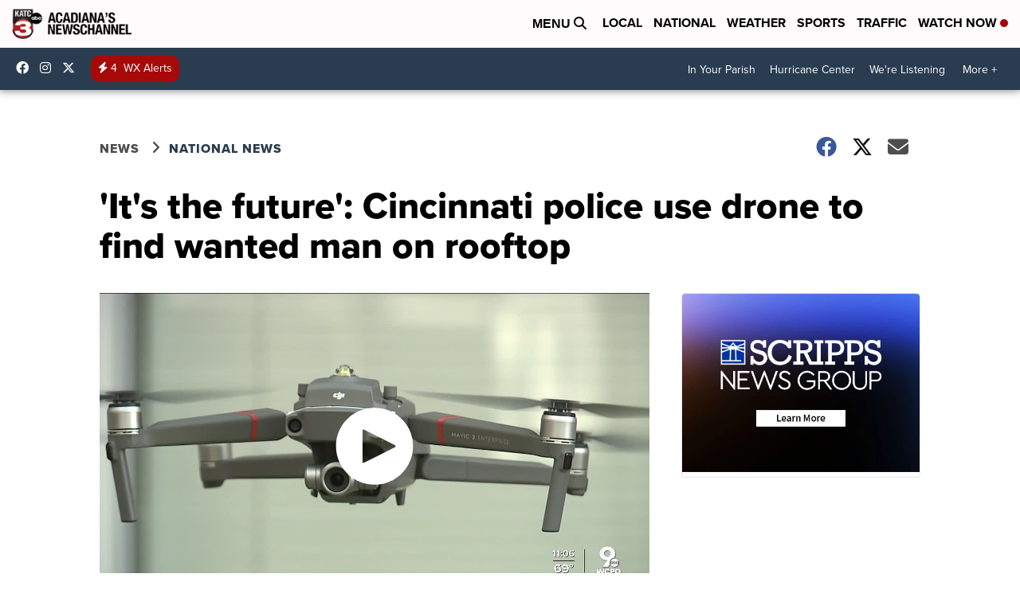

--- FILE ---
content_type: application/javascript; charset=utf-8
request_url: https://fundingchoicesmessages.google.com/f/AGSKWxXzDXMh6It__NzgAAv4Y0Sbc3fZEcukBTOW7ZZ12AqOl-EkCsqJQSDClmpwsCiOX_-zjSyzTEN8IXCBU5KQn2BpEsTxkHlwxzcxWsK4w9sXAqUUmB2JX-aSzR8JH99AM9z88GuwYpLCdYGKHHdb0wLlN3hBY3XddA2yD83fP5OQNGlFuikCweRbVLyl/_/adf.cgi?_advert//js/adz.-468-100./awe2.js
body_size: -1283
content:
window['6eea5d5c-8812-4826-be6a-2b69f0237e0e'] = true;